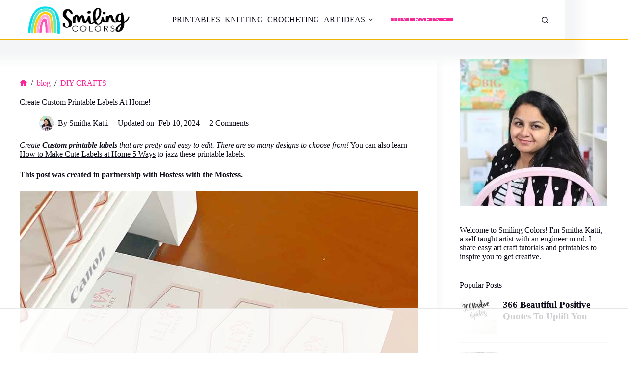

--- FILE ---
content_type: text/html
request_url: https://api.intentiq.com/profiles_engine/ProfilesEngineServlet?at=39&mi=10&dpi=936734067&pt=17&dpn=1&iiqidtype=2&iiqpcid=d74f94d0-8a15-437e-846e-95d657726147&iiqpciddate=1769352842053&pcid=166e3a51-a251-457c-8cc9-3d07a9ac8995&idtype=3&gdpr=0&japs=false&jaesc=0&jafc=0&jaensc=0&jsver=0.33&testGroup=A&source=pbjs&ABTestingConfigurationSource=group&abtg=A&vrref=https%3A%2F%2Fwww.smilingcolors.com
body_size: 55
content:
{"abPercentage":97,"adt":1,"ct":2,"isOptedOut":false,"data":{"eids":[]},"dbsaved":"false","ls":true,"cttl":86400000,"abTestUuid":"g_04e964ce-b67b-4d94-9137-7a1d2e62b19d","tc":9,"sid":-1186724440}

--- FILE ---
content_type: text/html; charset=utf-8
request_url: https://www.google.com/recaptcha/api2/aframe
body_size: 268
content:
<!DOCTYPE HTML><html><head><meta http-equiv="content-type" content="text/html; charset=UTF-8"></head><body><script nonce="1jROPgnLFlMfqAgLK4ghIw">/** Anti-fraud and anti-abuse applications only. See google.com/recaptcha */ try{var clients={'sodar':'https://pagead2.googlesyndication.com/pagead/sodar?'};window.addEventListener("message",function(a){try{if(a.source===window.parent){var b=JSON.parse(a.data);var c=clients[b['id']];if(c){var d=document.createElement('img');d.src=c+b['params']+'&rc='+(localStorage.getItem("rc::a")?sessionStorage.getItem("rc::b"):"");window.document.body.appendChild(d);sessionStorage.setItem("rc::e",parseInt(sessionStorage.getItem("rc::e")||0)+1);localStorage.setItem("rc::h",'1769352855274');}}}catch(b){}});window.parent.postMessage("_grecaptcha_ready", "*");}catch(b){}</script></body></html>

--- FILE ---
content_type: text/css
request_url: https://ads.adthrive.com/sites/690626f98d7db4488edfec85/ads.min.css
body_size: 201
content:
body.adthrive-device-desktop .ct-back-to-top {
    margin-bottom: 250px;
}

body.adthrive-device-tablet .ct-back-to-top  {
    margin-bottom: 200px;
}

body.adthrive-device-phone .ct-back-to-top  {
    margin-bottom: 30px;
}

body.single.adthrive-device-phone .cky-consent-container {
    z-index: 1 !important;
}

--- FILE ---
content_type: text/plain
request_url: https://rtb.openx.net/openrtbb/prebidjs
body_size: -228
content:
{"id":"654c3dea-5317-42de-bdc2-72eb9b458eb6","nbr":0}

--- FILE ---
content_type: application/javascript; charset=utf-8
request_url: https://fundingchoicesmessages.google.com/f/AGSKWxVMJhhNc0EnXMCs8OjlLv4Exc5RYv1N4VI81RMwNw07LwiXf4P4V7AEC21aKxbDOCM1tgCVGddSSTeuSR4-VsQRdrXbruEJsdd58W5DCFqZoo0TxT7hVS8IB3qi645RMgzUl5eb0sjwqGHmyau3U5EmXT2h5BbiPuerky1cUM1cM_V-YC6FgB29aQEY/__585x75-/adStrip./adwordstracking.js/jamnboad./ad_www_
body_size: -1287
content:
window['8eada3f8-8b3f-44e3-a8e2-582fd9c3212a'] = true;

--- FILE ---
content_type: text/plain
request_url: https://rtb.openx.net/openrtbb/prebidjs
body_size: -228
content:
{"id":"d88d6cde-de2b-4aa1-9fac-965982a0412d","nbr":0}

--- FILE ---
content_type: text/plain
request_url: https://rtb.openx.net/openrtbb/prebidjs
body_size: -228
content:
{"id":"9d57d901-4d5e-4180-844c-7785cf86852e","nbr":0}

--- FILE ---
content_type: text/plain
request_url: https://rtb.openx.net/openrtbb/prebidjs
body_size: -86
content:
{"id":"f67dc62f-e0ff-404d-b791-7d94c12355bc","nbr":0}

--- FILE ---
content_type: text/plain
request_url: https://rtb.openx.net/openrtbb/prebidjs
body_size: -228
content:
{"id":"8a34302d-5e7d-47b2-b22d-7d790de83ea3","nbr":0}

--- FILE ---
content_type: text/plain
request_url: https://rtb.openx.net/openrtbb/prebidjs
body_size: -228
content:
{"id":"62da9d9a-c62b-45aa-8afb-8a5b09d61918","nbr":0}

--- FILE ---
content_type: text/plain
request_url: https://rtb.openx.net/openrtbb/prebidjs
body_size: -228
content:
{"id":"0dccbcf0-e856-4d49-af44-a3ed73286073","nbr":0}

--- FILE ---
content_type: text/plain; charset=utf-8
request_url: https://ads.adthrive.com/http-api/cv2
body_size: 4428
content:
{"om":["00xbjwwl","0gydtnrx","0iyi1awv","0pycs8g7","0sm4lr19","1","1011_302_56233565","1011_302_56233573","1011_302_56273337","1011_302_56862227","1011_302_57035222","1028_8728253","10310289136970_462615644","10310289136970_462615833","10310289136970_559920770","10310289136970_559920874","10339426-5836008-0","10ua7afe","11142692","11509227","1185:1610326628","1185:1610326728","11896988","11964869","12010080","12010084","12010088","12168663","12169133","12171239","124682_686","124684_228","124843_10","124844_23","124848_8","124853_8","12_74_18113656","1610326628","1610326728","1610338925","17_24766964","1819l5qo","1891/84806","1891/84814","1dynz4oo","1ftzvfyu","1h7yhpl7","1ktgrre1","206_547869","206_549410","2132:45327631","2132:45563044","2132:45868998","2132:45999650","2132:46039394","2132:46115315","2149:11731891","2249:553781220","2249:553781221","2249:650628523","2249:650628575","2249:693167695","2307:0gydtnrx","2307:2gev4xcy","2307:3d4r29fd","2307:3np7959d","2307:44z2zjbq","2307:4r4pgt0w","2307:4yevyu88","2307:5gc3dsqf","2307:74scwdnj","2307:7cmeqmw8","2307:7fmk89yf","2307:7vnmgcxm","2307:7xb3th35","2307:8orkh93v","2307:9nex8xyd","2307:a566o9hb","2307:a7wye4jw","2307:a8beztgq","2307:bfwolqbx","2307:bwp1tpa5","2307:cbg18jr6","2307:ey8vsnzk","2307:f3tdw9f3","2307:fqeh4hao","2307:g1cx0n31","2307:g749lgab","2307:gdh74n5j","2307:gn3plkq1","2307:hbje7ofi","2307:hfqgqvcv","2307:iy6hsneq","2307:k0csqwfi","2307:k9ove2bo","2307:l2j3rq3s","2307:l2zwpdg7","2307:l5o549mu","2307:o0qyxun9","2307:pagvt0pd","2307:plth4l1a","2307:ppn03peq","2307:r31xyfp0","2307:rrlikvt1","2307:s2ahu2ae","2307:s4s41bit","2307:tty470r7","2307:u4atmpu4","2307:udodk67s","2307:y96tvrmt","2307:z2zvrgyz","2307:zgw37lur","2307:zmciaqa3","2307:zvdz58bk","248492122","25_8b5u826e","25_op9gtamy","25_oz31jrd0","25_yi6qlg3p","25_zwzjgvpw","2662_200562_8168520","2662_200562_8168537","2662_200562_8172720","2662_200562_8182931","2662_255125_T26309109","2676:85393202","2676:85393206","2676:85702055","2676:86434089","2676:86698022","2676:86739499","2676:86739504","2676:86739704","2709prc8","2715_9888_522709","2715_9888_554841","28933536","29414696","29414711","2974:8166422","2gev4xcy","2gglwanz","2ngxhuwx","2syjv70y","2v4qwpp9","308_125203_18","308_125204_13","31809564","32661359","32704583","33419362","33603859","33605023","33605403","33605516","33605623","33637455","34182009","3490:CR52223725","3646_185414_T26335189","3658_139379_3np7959d","3658_15038_suixnuyn","3658_15066_udodk67s","3658_15078_fqeh4hao","3658_15078_l5o549mu","3658_15106_u4atmpu4","3658_151356_ta6sha5k","3658_15936_5xwltxyh","3658_193430_k9ove2bo","3658_203382_f3tdw9f3","3658_203382_z2zvrgyz","3658_20625_g1cx0n31","3658_210546_ww9yxw2a","3658_229286_bfwolqbx","3658_629667_of8dd9pr","3658_644013_rnvjtx7r","37298cerfai","375227988","37cerfai","381513943572","38557841","3np7959d","3swzj6q3","3v2n6fcp","3ws6ppdq","40209386","409_216406","409_225978","409_225987","409_225992","409_226342","42146013","44023623","44145115","44z2zjbq","45868998","458901553568","45999649","46_12168663","47869802","485027845327","48629971","48700649","48739106","49869015","4fk9nxse","4tgls8cg","4yevyu88","4zai8e8t","513119272","513119313","51372434","514411517","53945116","53v6aquw","54147686","54779847","54779856","54779873","55092222","5510:cymho2zs","5510:echvksei","5510:u4atmpu4","5510:ujl9wsn7","55116649","55221385","55344524","553779915","553781220","553781221","553781814","553782314","554462","5563_66529_OADD2.7284328140866_1BGO6DQ8INGGSEA5YJ","557_409_216606","557_409_220344","557_409_220358","557_409_220364","557_409_228115","558_93_5s8wi8hf","558_93_hbje7ofi","558_93_u4atmpu4","560_74_18268075","560_74_18268080","56254251","564549740","56824595","574253771","576777115309199355","58310259131_553781814","5auirdnp","5iujftaz","5peetwth","5s2988wi8hf","5s8wi8hf","6026575677","60618611","61213159","61444664","61524915","618576351","618653722","618876699","618980679","61900466","619089559","61916211","61932920","61932925","61932933","61932957","6226508011","6226526401","6226543513","627309156","627309159","627506494","628086965","628153173","628222860","628223277","628444349","628444433","628444439","628456307","628456310","628456313","628456382","628622163","628622172","628622178","628622241","628622244","628622247","628622250","628683371","628687043","628687157","628687460","628687463","628803013","628841673","629007394","629009180","629167998","629168001","629168010","629168565","629171196","629171202","62946736","629984747","63047261","630928655","63100589","643476627005","651637446","6547_67916_YE7SauEP13rSMrQqsh9A","659713728691","661906516271","680_99480_700109377","680_99480_700109379","680_99480_700109389","680_99480_700109391","680_99480_700109393","680_99480_700109399","697525781","697876988","6bfbb9is","6mrds7pc","6nj9wt54","6tj9m7jw","6wclm3on","6z26stpw","700109379","702397981","702423494","704889081","705115263","705115442","705115523","705116521","705119942","70_85402401","70_85690537","70_86082794","70_86698030","711134899424","7354_138543_85444734","7354_217088_86434487","741973102738","74243_74_18364017","74243_74_18364062","74243_74_18364087","74243_74_18364134","74243_74_18364241","74243_74_18364251","744142413056","74_18364134","74wv3qdx","7969_149355_45327622","7969_149355_45999650","7a0tg1yi","7cmeqmw8","7fmk89yf","7qeykcdm","7u298qs49qv","7v298nmgcxm","7xaatx8i","8064018","8152859","8152878","8152879","8154362","8154363","8168539","8193073","8193076","8193078","83447795","85480707","85702036","85943196","85943197","85943199","86088017","86925934","86925937","86p6in4a","8831024240_564549740","8831024240_564552433","8b5u826e","8ijxr9ek","8irwqpqs","8linfb0q","8orkh93v","9057/0328842c8f1d017570ede5c97267f40d","9057/211d1f0fa71d1a58cabee51f2180e38f","95cr15w0","96srbype","97_8193073","97_8193078","9d5f8vic","9krcxphu","9nex8xyd","9rqgwgyb","a0oxacu8","a1jsuk6w","a3ts2hcp","a44srrt7","a4nw4c6t","a7wye4jw","a8beztgq","af9kspoi","axw5pt53","bd5xg6f6","bf298wolqbx","bfwolqbx","bpecuyjx","c1hsjx06","c25t9p0u","c7z0h277","cd40m5wq","cr-2azmi2ttu9vd","cr-2azmi2ttuatj","cr-2azmi2ttubwe","cr-2azmi2ttubxe","cr-5dqze5bjubwe","cr-7mlw3ytguatj","cr-90budt7cubxe","cr-Bitc7n_p9iw__vat__49i_k_6v6_h_jce2vj5h_buspHgokm","cr-Bitc7n_p9iw__vat__49i_k_6v6_h_jce2vm6d_CrwGxdjrj","cr-aawz3f3uubwj","cr-f6puwm2yw7tf1","cr-g7ywwk2qvft","cr-g7ywwk7qvft","cr-nav9mkbhu9vd","cr-uh5mig6oubxe","cr-wzt6eo5fubwe","cr-xria0y0zuatj","cr-xxslt4pwu9vd","cr-yivp2oqzubwe","cr-ztkcpa6gu9vd","cr223-deyy4f4qxeu","cv0h9mrv","cymho2zs","cyzccp1w","daw00eve","dlhzctga","dsugp5th","dwghal43","e1an7fls","e38qsvko","e5bae6c9-9051-4266-91f5-07c6fc9c2237","eb9vjo1r","echvksei","ed5kozku","f3h9fqou","f3tdw9f3","fjp0ceax","fnmuo9hu","fpbj0p83","fq298eh4hao","fso39hpp","funmfj04","fy5qcztw","g1cx0n31","g2ozgyf2","g6418f73","g729849lgab","g749lgab","h0cw921b","hbje7ofi","heb21q1u","hf298qgqvcv","hf9ak5dg","hffavbt7","hfqgqvcv","hgrz3ggo","hrwidqo8","hswgcqif","hu52wf5i","hxxrc6st","hya8dpaz","i2aglcoy","ims4654l","iqdsx7qh","iy6hsneq","j39smngx","jd035jgw","jjk3i0s2","jsy1a3jk","jwgkwx1k","k0csqwfi","k0zxl8v3","k83t7fjn","k9ove2bo","kk5768bd","ksc9r3vq","kwj8z3gi","kydf2d2s","l0mfc5zl","l2zwpdg7","l45j4icj","lc408s2k","lizgrou8","ll77hviy","ltkghqf5","lxlnailk","m1gs48fk","m30fx1mp","m4xt6ckm","mbgtm37z","mmr74uc4","mnzinbrt","mrph9ge0","mul4id76","muvxy961","mznp7ktv","n3egwnq7","n8w0plts","n9ths0wd","ncfr1yiw","nsqnexud","ntjn5z55","o2s05iig","o6vx6pv4","of8dd9pr","ofoon6ir","on7syyq9","onu0njpj","ou8gxy4u","oz31jrd0","p8xeycv0","pefxr7k2","pi9dvb89","pkydekxi","pl298th4l1a","plth4l1a","ppn03peq","prcz3msg","pz8lwofu","q9frjgsw","qexs87kc","qfy64iwb","qqvgscdx","qt09ii59","quk7w53j","r0u09phz","r31xyfp0","r3co354x","r4slj7p5","r8ojak5k","rr298likvt1","rrlikvt1","s2298ahu2ae","s2ahu2ae","s5fkxzb8","t2dlmwva","t58xxlzd","t73gfjqn","ta6sha5k","ti0s3bz3","u30fsj32","u4atmpu4","u7p1kjgp","uc3gjkej","uqk9ow4n","usle8ijx","utberk8n","v705kko8","vdcb5d4i","ven7pu1c","vj7hzkpp","w04jlltv","w3ez2pdd","w5et7cv9","wih2rdv3","ws5qkh9j","wsyky9op","wv55y51v","xdaezn6y","xgjdt26g","xncaqh7c","yass8yy7","yi6qlg3p","ylz2n35t","z2zvrgyz","z5hxgudl","zfexqyi5","zgw37lur","zmciaqa3","zpm9ltrh","zsvdh1xi","zvdz58bk","zw6jpag6","zwzjgvpw","zxaju0ay","7979132","7979135"],"pmp":[],"adomains":["123notices.com","1md.org","about.bugmd.com","acelauncher.com","adameve.com","akusoli.com","allyspin.com","askanexpertonline.com","atomapplications.com","bassbet.com","betsson.gr","biz-zone.co","bizreach.jp","braverx.com","bubbleroom.se","bugmd.com","buydrcleanspray.com","byrna.com","capitaloneshopping.com","clarifion.com","combatironapparel.com","controlcase.com","convertwithwave.com","cotosen.com","countingmypennies.com","cratedb.com","croisieurope.be","cs.money","dallasnews.com","definition.org","derila-ergo.com","dhgate.com","dhs.gov","displate.com","easyprint.app","easyrecipefinder.co","fabpop.net","familynow.club","fla-keys.com","folkaly.com","g123.jp","gameswaka.com","getbugmd.com","getconsumerchoice.com","getcubbie.com","gowavebrowser.co","gowdr.com","gransino.com","grosvenorcasinos.com","guard.io","hero-wars.com","holts.com","instantbuzz.net","itsmanual.com","jackpotcitycasino.com","justanswer.com","justanswer.es","la-date.com","lightinthebox.com","liverrenew.com","local.com","lovehoney.com","lulutox.com","lymphsystemsupport.com","manualsdirectory.org","meccabingo.com","medimops.de","mensdrivingforce.com","millioner.com","miniretornaveis.com","mobiplus.me","myiq.com","national-lottery.co.uk","naturalhealthreports.net","nbliver360.com","nikke-global.com","nordicspirit.co.uk","nuubu.com","onlinemanualspdf.co","original-play.com","outliermodel.com","paperela.com","paradisestays.site","parasiterelief.com","peta.org","photoshelter.com","plannedparenthood.org","playvod-za.com","printeasilyapp.com","printwithwave.com","profitor.com","quicklearnx.com","quickrecipehub.com","rakuten-sec.co.jp","rangeusa.com","refinancegold.com","robocat.com","royalcaribbean.com","saba.com.mx","shift.com","simple.life","spinbara.com","systeme.io","taboola.com","tackenberg.de","temu.com","tenfactorialrocks.com","theoceanac.com","topaipick.com","totaladblock.com","usconcealedcarry.com","vagisil.com","vegashero.com","vegogarden.com","veryfast.io","viewmanuals.com","viewrecipe.net","votervoice.net","vuse.com","wavebrowser.co","wavebrowserpro.com","weareplannedparenthood.org","xiaflex.com","yourchamilia.com"]}

--- FILE ---
content_type: text/plain
request_url: https://rtb.openx.net/openrtbb/prebidjs
body_size: -228
content:
{"id":"7bcd14c3-1226-4a89-bce9-b6274e95cafd","nbr":0}

--- FILE ---
content_type: text/plain
request_url: https://rtb.openx.net/openrtbb/prebidjs
body_size: -228
content:
{"id":"60195781-9875-4687-8a10-62c69b6a1f3b","nbr":0}

--- FILE ---
content_type: text/plain
request_url: https://rtb.openx.net/openrtbb/prebidjs
body_size: -228
content:
{"id":"e274171b-9168-406b-a2ff-454cac91dd68","nbr":0}

--- FILE ---
content_type: text/plain
request_url: https://rtb.openx.net/openrtbb/prebidjs
body_size: -228
content:
{"id":"4842f0c2-d76a-449e-a060-7c7acd2749e4","nbr":0}

--- FILE ---
content_type: text/plain
request_url: https://rtb.openx.net/openrtbb/prebidjs
body_size: -228
content:
{"id":"ebc04ebe-aac5-481c-a939-de047de56c09","nbr":0}

--- FILE ---
content_type: text/plain
request_url: https://rtb.openx.net/openrtbb/prebidjs
body_size: -228
content:
{"id":"a1e620e1-bee6-49d8-8d97-89dbe1571e59","nbr":0}

--- FILE ---
content_type: text/plain
request_url: https://rtb.openx.net/openrtbb/prebidjs
body_size: -228
content:
{"id":"8302959a-04cc-41f6-bd76-b7f133273301","nbr":0}

--- FILE ---
content_type: text/plain; charset=UTF-8
request_url: https://at.teads.tv/fpc?analytics_tag_id=PUB_17002&tfpvi=&gdpr_consent=&gdpr_status=22&gdpr_reason=220&ccpa_consent=&sv=prebid-v1
body_size: 56
content:
NTA0YzcyM2YtOTY1MS00Y2RkLWE0MTktOTU1Y2IxNzRkNDVlIzEtMg==